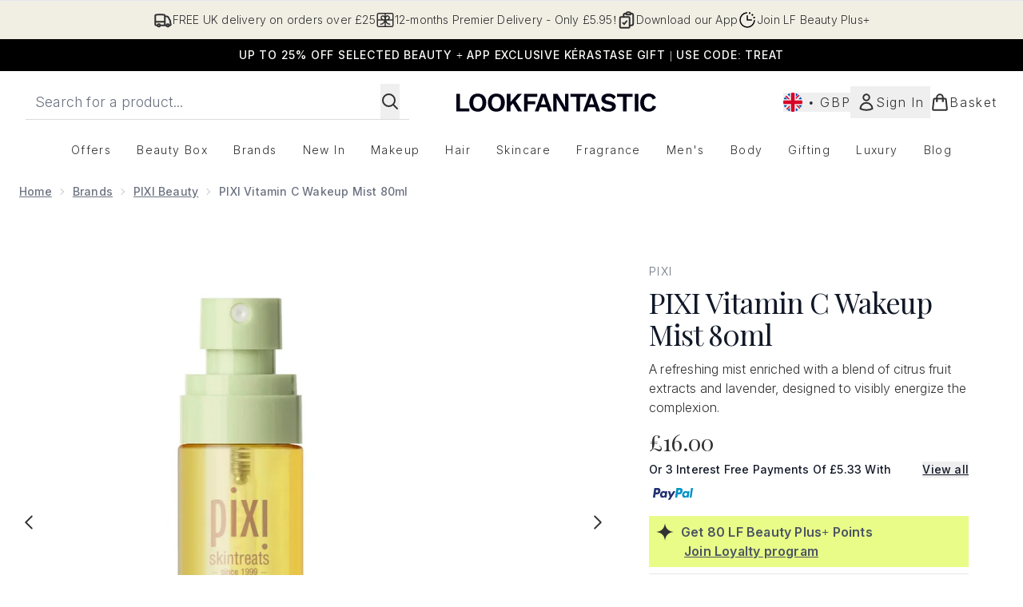

--- FILE ---
content_type: text/html
request_url: https://www.lookfantastic.com/fragments/productThumbnailFragment?masterSku=11384907
body_size: -2759
content:
<li class="mr-6"><button class="product-thumbnail" aria-label="Open image  2 (PIXI Vitamin C Wakeup Mist 80ml)"><figure class="pointer-events-none thumbnail-image aspect-square"> <picture>   <img src="https://www.lookfantastic.com/images?url=https://static.thcdn.com/productimg/original/11384907-1124969281325449.jpg&format=webp&auto=avif&width=100&height=100&fit=cover" alt="PIXI Vitamin C Wakeup Mist 80ml Image 2" loading="lazy" width="100" height="100" class="max-w-none cursor-pointer  object-cover mx-auto" decoding="auto" fetchpriority="low">  </picture>    </figure></button></li>